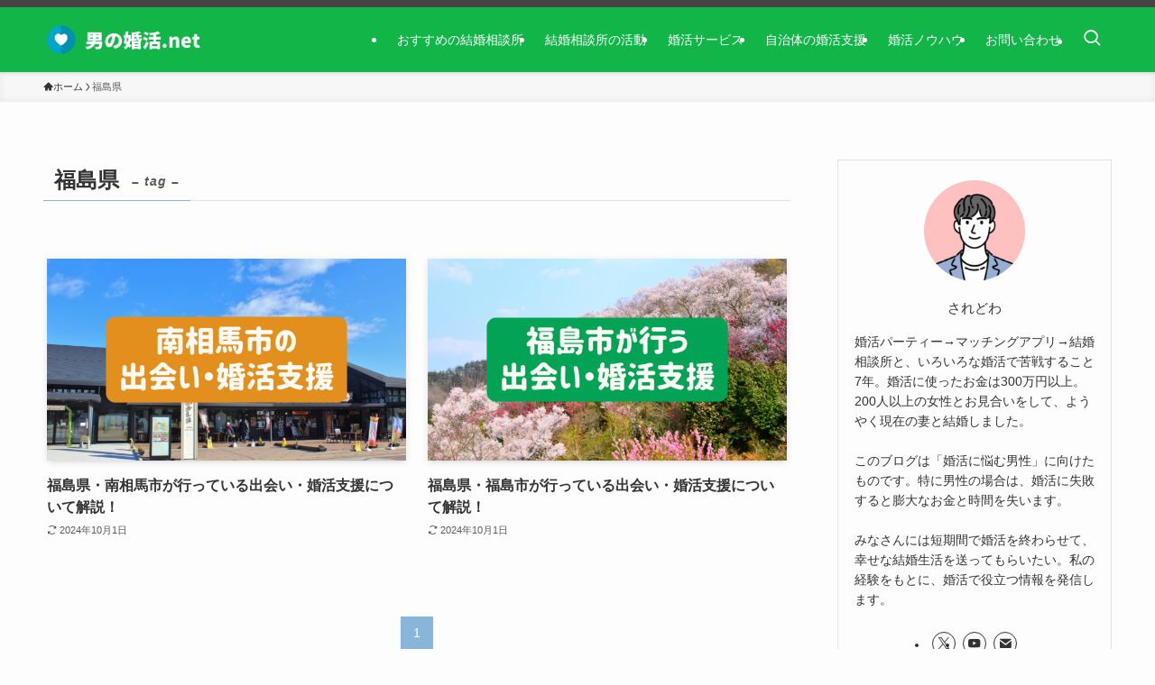

--- FILE ---
content_type: text/html; charset=UTF-8
request_url: https://mens-konkatsu.net/tag/%E7%A6%8F%E5%B3%B6%E7%9C%8C/
body_size: 14445
content:
<!DOCTYPE html>
<html lang="ja" data-loaded="false" data-scrolled="false" data-spmenu="closed">
<head>
<meta charset="utf-8">
<meta name="format-detection" content="telephone=no">
<meta http-equiv="X-UA-Compatible" content="IE=edge">
<meta name="viewport" content="width=device-width, viewport-fit=cover">
<title>福島県 | 男の婚活.net</title>
<meta name='robots' content='max-image-preview:large' />
	<style>img:is([sizes="auto" i], [sizes^="auto," i]) { contain-intrinsic-size: 3000px 1500px }</style>
	<link rel="alternate" type="application/rss+xml" title="男の婚活.net &raquo; フィード" href="https://mens-konkatsu.net/feed/" />
<link rel="alternate" type="application/rss+xml" title="男の婚活.net &raquo; コメントフィード" href="https://mens-konkatsu.net/comments/feed/" />
<link rel="alternate" type="application/rss+xml" title="男の婚活.net &raquo; 福島県 タグのフィード" href="https://mens-konkatsu.net/tag/%e7%a6%8f%e5%b3%b6%e7%9c%8c/feed/" />

<!-- SEO SIMPLE PACK 3.6.2 -->
<link rel="canonical" href="https://mens-konkatsu.net/tag/%e7%a6%8f%e5%b3%b6%e7%9c%8c/">
<meta property="og:locale" content="ja_JP">
<meta property="og:type" content="website">
<meta property="og:image" content="https://mens-konkatsu.net/wp-content/uploads/2020/08/cropped-heart-icon-2316451_640.png">
<meta property="og:title" content="福島県 | 男の婚活.net">
<meta property="og:url" content="https://mens-konkatsu.net/tag/%e7%a6%8f%e5%b3%b6%e7%9c%8c/">
<meta property="og:site_name" content="男の婚活.net">
<meta name="twitter:card" content="summary_large_image">
<meta name="twitter:site" content="sh86334665">
<!-- Google Analytics (gtag.js) -->
<script async src="https://www.googletagmanager.com/gtag/js?id=G-HX33ZNMMVE"></script>
<script>
	window.dataLayer = window.dataLayer || [];
	function gtag(){dataLayer.push(arguments);}
	gtag("js", new Date());
	gtag("config", "G-HX33ZNMMVE");
</script>
	<!-- / SEO SIMPLE PACK -->

<link rel='stylesheet' id='wp-block-library-css' href='https://mens-konkatsu.net/wp-includes/css/dist/block-library/style.min.css?ver=a9ade64645e87cd841b8e91ab918636e' type='text/css' media='all' />
<link rel='stylesheet' id='swell-icons-css' href='https://mens-konkatsu.net/wp-content/themes/swell/build/css/swell-icons.css?ver=2.16.0' type='text/css' media='all' />
<link rel='stylesheet' id='main_style-css' href='https://mens-konkatsu.net/wp-content/themes/swell/build/css/main.css?ver=2.16.0' type='text/css' media='all' />
<link rel='stylesheet' id='swell_blocks-css' href='https://mens-konkatsu.net/wp-content/themes/swell/build/css/blocks.css?ver=2.16.0' type='text/css' media='all' />
<style id='swell_custom-inline-css' type='text/css'>
:root{--swl-fz--content:4vw;--swl-font_family:"游ゴシック体", "Yu Gothic", YuGothic, "Hiragino Kaku Gothic ProN", "Hiragino Sans", Meiryo, sans-serif;--swl-font_weight:500;--color_main:#8ab5db;--color_text:#333;--color_link:#1176d4;--color_htag:#8ab5db;--color_bg:#fdfdfd;--color_gradient1:#d8ffff;--color_gradient2:#87e7ff;--color_main_thin:rgba(173, 226, 255, 0.05 );--color_main_dark:rgba(104, 136, 164, 1 );--color_list_check:#8ab5db;--color_list_num:#8ab5db;--color_list_good:#86dd7b;--color_list_triangle:#f4e03a;--color_list_bad:#f36060;--color_faq_q:#d55656;--color_faq_a:#6599b7;--color_icon_good:#3cd250;--color_icon_good_bg:#ecffe9;--color_icon_bad:#4b73eb;--color_icon_bad_bg:#eafaff;--color_icon_info:#f578b4;--color_icon_info_bg:#fff0fa;--color_icon_announce:#ffa537;--color_icon_announce_bg:#fff5f0;--color_icon_pen:#7a7a7a;--color_icon_pen_bg:#f7f7f7;--color_icon_book:#787364;--color_icon_book_bg:#f8f6ef;--color_icon_point:#ffa639;--color_icon_check:#86d67c;--color_icon_batsu:#f36060;--color_icon_hatena:#5295cc;--color_icon_caution:#f7da38;--color_icon_memo:#84878a;--color_deep01:#e44141;--color_deep02:#3d79d5;--color_deep03:#63a84d;--color_deep04:#f09f4d;--color_pale01:#fff2f0;--color_pale02:#f3f8fd;--color_pale03:#f1f9ee;--color_pale04:#fdf9ee;--color_mark_blue:#b7e3ff;--color_mark_green:#bdf9c3;--color_mark_yellow:#fcf69f;--color_mark_orange:#ffddbc;--border01:solid 1px var(--color_main);--border02:double 4px var(--color_main);--border03:dashed 2px var(--color_border);--border04:solid 4px var(--color_gray);--card_posts_thumb_ratio:56.25%;--list_posts_thumb_ratio:61.805%;--big_posts_thumb_ratio:56.25%;--thumb_posts_thumb_ratio:61.805%;--blogcard_thumb_ratio:56.25%;--color_header_bg:#12b548;--color_header_text:#ffffff;--color_footer_bg:#fdfdfd;--color_footer_text:#333;--container_size:1200px;--article_size:900px;--logo_size_sp:48px;--logo_size_pc:40px;--logo_size_pcfix:32px;}.swl-cell-bg[data-icon="doubleCircle"]{--cell-icon-color:#ffc977}.swl-cell-bg[data-icon="circle"]{--cell-icon-color:#94e29c}.swl-cell-bg[data-icon="triangle"]{--cell-icon-color:#eeda2f}.swl-cell-bg[data-icon="close"]{--cell-icon-color:#ec9191}.swl-cell-bg[data-icon="hatena"]{--cell-icon-color:#93c9da}.swl-cell-bg[data-icon="check"]{--cell-icon-color:#94e29c}.swl-cell-bg[data-icon="line"]{--cell-icon-color:#9b9b9b}.cap_box[data-colset="col1"]{--capbox-color:#f59b5f;--capbox-color--bg:#fff8eb}.cap_box[data-colset="col2"]{--capbox-color:#5fb9f5;--capbox-color--bg:#edf5ff}.cap_box[data-colset="col3"]{--capbox-color:#2fcd90;--capbox-color--bg:#eafaf2}.red_{--the-btn-color:#f74a4a;--the-btn-color2:#ffbc49;--the-solid-shadow: rgba(185, 56, 56, 1 )}.blue_{--the-btn-color:#338df4;--the-btn-color2:#35eaff;--the-solid-shadow: rgba(38, 106, 183, 1 )}.green_{--the-btn-color:#62d847;--the-btn-color2:#7bf7bd;--the-solid-shadow: rgba(74, 162, 53, 1 )}.is-style-btn_normal{--the-btn-radius:80px}.is-style-btn_solid{--the-btn-radius:80px}.is-style-btn_shiny{--the-btn-radius:80px}.is-style-btn_line{--the-btn-radius:80px}.post_content blockquote{padding:1.5em 2em 1.5em 3em}.post_content blockquote::before{content:"";display:block;width:5px;height:calc(100% - 3em);top:1.5em;left:1.5em;border-left:solid 1px rgba(180,180,180,.75);border-right:solid 1px rgba(180,180,180,.75);}.mark_blue{background:repeating-linear-gradient(-45deg,var(--color_mark_blue),var(--color_mark_blue) 2px,transparent 2px,transparent 4px) no-repeat 0 .75em}.mark_green{background:repeating-linear-gradient(-45deg,var(--color_mark_green),var(--color_mark_green) 2px,transparent 2px,transparent 4px) no-repeat 0 .75em}.mark_yellow{background:repeating-linear-gradient(-45deg,var(--color_mark_yellow),var(--color_mark_yellow) 2px,transparent 2px,transparent 4px) no-repeat 0 .75em}.mark_orange{background:repeating-linear-gradient(-45deg,var(--color_mark_orange),var(--color_mark_orange) 2px,transparent 2px,transparent 4px) no-repeat 0 .75em}[class*="is-style-icon_"]{color:#333;border-width:0}[class*="is-style-big_icon_"]{border-width:2px;border-style:solid}[data-col="gray"] .c-balloon__text{background:#f7f7f7;border-color:#ccc}[data-col="gray"] .c-balloon__before{border-right-color:#f7f7f7}[data-col="green"] .c-balloon__text{background:#d1f8c2;border-color:#9ddd93}[data-col="green"] .c-balloon__before{border-right-color:#d1f8c2}[data-col="blue"] .c-balloon__text{background:#e2f6ff;border-color:#93d2f0}[data-col="blue"] .c-balloon__before{border-right-color:#e2f6ff}[data-col="red"] .c-balloon__text{background:#ffebeb;border-color:#f48789}[data-col="red"] .c-balloon__before{border-right-color:#ffebeb}[data-col="yellow"] .c-balloon__text{background:#f9f7d2;border-color:#fbe593}[data-col="yellow"] .c-balloon__before{border-right-color:#f9f7d2}.-type-list2 .p-postList__body::after,.-type-big .p-postList__body::after{content: "READ MORE »";}.c-postThumb__cat{background-color:#8ab5db;color:#fff;background-image: repeating-linear-gradient(-45deg,rgba(255,255,255,.1),rgba(255,255,255,.1) 6px,transparent 6px,transparent 12px)}.post_content h2:where(:not([class^="swell-block-"]):not(.faq_q):not(.p-postList__title)){background:var(--color_htag);padding:.75em 1em;color:#fff}.post_content h2:where(:not([class^="swell-block-"]):not(.faq_q):not(.p-postList__title))::before{position:absolute;display:block;pointer-events:none;content:"";top:-4px;left:0;width:100%;height:calc(100% + 4px);box-sizing:content-box;border-top:solid 2px var(--color_htag);border-bottom:solid 2px var(--color_htag)}.post_content h3:where(:not([class^="swell-block-"]):not(.faq_q):not(.p-postList__title)){padding:0 .5em .5em}.post_content h3:where(:not([class^="swell-block-"]):not(.faq_q):not(.p-postList__title))::before{content:"";width:100%;height:4px;background:-webkit-linear-gradient(135deg, transparent 25%,var(--color_htag) 25%,var(--color_htag) 50%,transparent 50%,transparent 75%,var(--color_htag) 75%,var(--color_htag));background:linear-gradient(135deg, transparent 25%,var(--color_htag) 25%,var(--color_htag) 50%,transparent 50%,transparent 75%,var(--color_htag) 75%,var(--color_htag));background-size:4px 4px;opacity:0.5}.post_content h4:where(:not([class^="swell-block-"]):not(.faq_q):not(.p-postList__title)){padding:0 0 0 16px;border-left:solid 2px var(--color_htag)}.l-header{box-shadow: 0 1px 4px rgba(0,0,0,.12)}.l-header__bar{color:#fff;background:#444444}.l-header__menuBtn{order:1}.l-header__customBtn{order:3}.c-gnav a::after{background:var(--color_main);width:100%;height:2px;transform:scaleX(0)}.p-spHeadMenu .menu-item.-current{border-bottom-color:var(--color_main)}.c-gnav > li:hover > a::after,.c-gnav > .-current > a::after{transform: scaleX(1)}.c-gnav .sub-menu{color:#333;background:#fff}#pagetop{border-radius:50%}.c-widget__title.-spmenu{padding:.5em .75em;border-radius:var(--swl-radius--2, 0px);background:var(--color_main);color:#fff;}.c-widget__title.-footer{padding:.5em}.c-widget__title.-footer::before{content:"";bottom:0;left:0;width:40%;z-index:1;background:var(--color_main)}.c-widget__title.-footer::after{content:"";bottom:0;left:0;width:100%;background:var(--color_border)}.c-secTitle{border-left:solid 2px var(--color_main);padding:0em .75em}.p-spMenu{color:#333}.p-spMenu__inner::before{background:#fdfdfd;opacity:1}.p-spMenu__overlay{background:#000;opacity:0.6}[class*="page-numbers"]{color:#fff;background-color:#dedede}a{text-decoration: none}.l-topTitleArea.c-filterLayer::before{background-color:#000;opacity:0.2;content:""}@media screen and (min-width: 960px){:root{}}@media screen and (max-width: 959px){:root{}.l-header__logo{order:2;text-align:center}}@media screen and (min-width: 600px){:root{--swl-fz--content:16px;}}@media screen and (max-width: 599px){:root{}}@media (min-width: 1108px) {.alignwide{left:-100px;width:calc(100% + 200px);}}@media (max-width: 1108px) {.-sidebar-off .swell-block-fullWide__inner.l-container .alignwide{left:0px;width:100%;}}.is-style-btn_normal a,.is-style-btn_shiny a{box-shadow:var(--swl-btn_shadow)}.c-shareBtns__btn,.is-style-balloon>.c-tabList .c-tabList__button,.p-snsCta,[class*=page-numbers]{box-shadow:var(--swl-box_shadow)}.p-articleThumb__img,.p-articleThumb__youtube{box-shadow:var(--swl-img_shadow)}.p-pickupBanners__item .c-bannerLink,.p-postList__thumb{box-shadow:0 2px 8px rgba(0,0,0,.1),0 4px 4px -4px rgba(0,0,0,.1)}.p-postList.-w-ranking li:before{background-image:repeating-linear-gradient(-45deg,hsla(0,0%,100%,.1),hsla(0,0%,100%,.1) 6px,transparent 0,transparent 12px);box-shadow:1px 1px 4px rgba(0,0,0,.2)}.l-header__bar{position:relative;width:100%}.l-header__bar .c-catchphrase{color:inherit;font-size:12px;letter-spacing:var(--swl-letter_spacing,.2px);line-height:14px;margin-right:auto;overflow:hidden;padding:4px 0;white-space:nowrap;width:50%}.l-header__bar .c-iconList .c-iconList__link{margin:0;padding:4px 6px}.l-header__barInner{align-items:center;display:flex;justify-content:flex-end}@media (min-width:960px){.-series .l-header__inner{align-items:stretch;display:flex}.-series .l-header__logo{align-items:center;display:flex;flex-wrap:wrap;margin-right:24px;padding:16px 0}.-series .l-header__logo .c-catchphrase{font-size:13px;padding:4px 0}.-series .c-headLogo{margin-right:16px}.-series-right .l-header__inner{justify-content:space-between}.-series-right .c-gnavWrap{margin-left:auto}.-series-right .w-header{margin-left:12px}.-series-left .w-header{margin-left:auto}}@media (min-width:960px) and (min-width:600px){.-series .c-headLogo{max-width:400px}}.c-gnav .sub-menu a:before,.c-listMenu a:before{-webkit-font-smoothing:antialiased;-moz-osx-font-smoothing:grayscale;font-family:icomoon!important;font-style:normal;font-variant:normal;font-weight:400;line-height:1;text-transform:none}.c-submenuToggleBtn{display:none}.c-listMenu a{padding:.75em 1em .75em 1.5em;transition:padding .25s}.c-listMenu a:hover{padding-left:1.75em;padding-right:.75em}.c-gnav .sub-menu a:before,.c-listMenu a:before{color:inherit;content:"\e921";display:inline-block;left:2px;position:absolute;top:50%;-webkit-transform:translateY(-50%);transform:translateY(-50%);vertical-align:middle}.widget_categories>ul>.cat-item>a,.wp-block-categories-list>li>a{padding-left:1.75em}.c-listMenu .children,.c-listMenu .sub-menu{margin:0}.c-listMenu .children a,.c-listMenu .sub-menu a{font-size:.9em;padding-left:2.5em}.c-listMenu .children a:before,.c-listMenu .sub-menu a:before{left:1em}.c-listMenu .children a:hover,.c-listMenu .sub-menu a:hover{padding-left:2.75em}.c-listMenu .children ul a,.c-listMenu .sub-menu ul a{padding-left:3.25em}.c-listMenu .children ul a:before,.c-listMenu .sub-menu ul a:before{left:1.75em}.c-listMenu .children ul a:hover,.c-listMenu .sub-menu ul a:hover{padding-left:3.5em}.c-gnav li:hover>.sub-menu{opacity:1;visibility:visible}.c-gnav .sub-menu:before{background:inherit;content:"";height:100%;left:0;position:absolute;top:0;width:100%;z-index:0}.c-gnav .sub-menu .sub-menu{left:100%;top:0;z-index:-1}.c-gnav .sub-menu a{padding-left:2em}.c-gnav .sub-menu a:before{left:.5em}.c-gnav .sub-menu a:hover .ttl{left:4px}:root{--color_content_bg:var(--color_bg);}.c-widget__title.-side{padding:.5em}.c-widget__title.-side::before{content:"";bottom:0;left:0;width:40%;z-index:1;background:var(--color_main)}.c-widget__title.-side::after{content:"";bottom:0;left:0;width:100%;background:var(--color_border)}@media screen and (min-width: 960px){:root{}}@media screen and (max-width: 959px){:root{}}@media screen and (min-width: 600px){:root{}}@media screen and (max-width: 599px){:root{}}.swell-block-fullWide__inner.l-container{--swl-fw_inner_pad:var(--swl-pad_container,0px)}@media (min-width:960px){.-sidebar-on .l-content .alignfull,.-sidebar-on .l-content .alignwide{left:-16px;width:calc(100% + 32px)}.swell-block-fullWide__inner.l-article{--swl-fw_inner_pad:var(--swl-pad_post_content,0px)}.-sidebar-on .swell-block-fullWide__inner .alignwide{left:0;width:100%}.-sidebar-on .swell-block-fullWide__inner .alignfull{left:calc(0px - var(--swl-fw_inner_pad, 0))!important;margin-left:0!important;margin-right:0!important;width:calc(100% + var(--swl-fw_inner_pad, 0)*2)!important}}.-index-off .p-toc,.swell-toc-placeholder:empty{display:none}.p-toc.-modal{height:100%;margin:0;overflow-y:auto;padding:0}#main_content .p-toc{border-radius:var(--swl-radius--2,0);margin:4em auto;max-width:800px}#sidebar .p-toc{margin-top:-.5em}.p-toc .__pn:before{content:none!important;counter-increment:none}.p-toc .__prev{margin:0 0 1em}.p-toc .__next{margin:1em 0 0}.p-toc.is-omitted:not([data-omit=ct]) [data-level="2"] .p-toc__childList{height:0;margin-bottom:-.5em;visibility:hidden}.p-toc.is-omitted:not([data-omit=nest]){position:relative}.p-toc.is-omitted:not([data-omit=nest]):before{background:linear-gradient(hsla(0,0%,100%,0),var(--color_bg));bottom:5em;content:"";height:4em;left:0;opacity:.75;pointer-events:none;position:absolute;width:100%;z-index:1}.p-toc.is-omitted:not([data-omit=nest]):after{background:var(--color_bg);bottom:0;content:"";height:5em;left:0;opacity:.75;position:absolute;width:100%;z-index:1}.p-toc.is-omitted:not([data-omit=nest]) .__next,.p-toc.is-omitted:not([data-omit=nest]) [data-omit="1"]{display:none}.p-toc .p-toc__expandBtn{background-color:#f7f7f7;border:rgba(0,0,0,.2);border-radius:5em;box-shadow:0 0 0 1px #bbb;color:#333;display:block;font-size:14px;line-height:1.5;margin:.75em auto 0;min-width:6em;padding:.5em 1em;position:relative;transition:box-shadow .25s;z-index:2}.p-toc[data-omit=nest] .p-toc__expandBtn{display:inline-block;font-size:13px;margin:0 0 0 1.25em;padding:.5em .75em}.p-toc:not([data-omit=nest]) .p-toc__expandBtn:after,.p-toc:not([data-omit=nest]) .p-toc__expandBtn:before{border-top-color:inherit;border-top-style:dotted;border-top-width:3px;content:"";display:block;height:1px;position:absolute;top:calc(50% - 1px);transition:border-color .25s;width:100%;width:22px}.p-toc:not([data-omit=nest]) .p-toc__expandBtn:before{right:calc(100% + 1em)}.p-toc:not([data-omit=nest]) .p-toc__expandBtn:after{left:calc(100% + 1em)}.p-toc.is-expanded .p-toc__expandBtn{border-color:transparent}.p-toc__ttl{display:block;font-size:1.2em;line-height:1;position:relative;text-align:center}.p-toc__ttl:before{content:"\e918";display:inline-block;font-family:icomoon;margin-right:.5em;padding-bottom:2px;vertical-align:middle}#index_modal .p-toc__ttl{margin-bottom:.5em}.p-toc__list li{line-height:1.6}.p-toc__list>li+li{margin-top:.5em}.p-toc__list .p-toc__childList{padding-left:.5em}.p-toc__list [data-level="3"]{font-size:.9em}.p-toc__list .mininote{display:none}.post_content .p-toc__list{padding-left:0}#sidebar .p-toc__list{margin-bottom:0}#sidebar .p-toc__list .p-toc__childList{padding-left:0}.p-toc__link{color:inherit;font-size:inherit;text-decoration:none}.p-toc__link:hover{opacity:.8}.p-toc.-capbox{border:1px solid var(--color_main);overflow:hidden;padding:0 1em 1.5em}.p-toc.-capbox .p-toc__ttl{background-color:var(--color_main);color:#fff;margin:0 -1.5em 1.25em;padding:.5em}.p-toc.-capbox .p-toc__list{padding:0}@media (min-width:960px){#main_content .p-toc{width:92%}}@media (hover:hover){.p-toc .p-toc__expandBtn:hover{border-color:transparent;box-shadow:0 0 0 2px currentcolor}}@media (min-width:600px){.p-toc.-capbox .p-toc__list{padding-left:.25em}}
</style>
<link rel='stylesheet' id='swell-parts/footer-css' href='https://mens-konkatsu.net/wp-content/themes/swell/build/css/modules/parts/footer.css?ver=2.16.0' type='text/css' media='all' />
<link rel='stylesheet' id='swell-page/term-css' href='https://mens-konkatsu.net/wp-content/themes/swell/build/css/modules/page/term.css?ver=2.16.0' type='text/css' media='all' />
<style id='classic-theme-styles-inline-css' type='text/css'>
/*! This file is auto-generated */
.wp-block-button__link{color:#fff;background-color:#32373c;border-radius:9999px;box-shadow:none;text-decoration:none;padding:calc(.667em + 2px) calc(1.333em + 2px);font-size:1.125em}.wp-block-file__button{background:#32373c;color:#fff;text-decoration:none}
</style>
<style id='global-styles-inline-css' type='text/css'>
:root{--wp--preset--aspect-ratio--square: 1;--wp--preset--aspect-ratio--4-3: 4/3;--wp--preset--aspect-ratio--3-4: 3/4;--wp--preset--aspect-ratio--3-2: 3/2;--wp--preset--aspect-ratio--2-3: 2/3;--wp--preset--aspect-ratio--16-9: 16/9;--wp--preset--aspect-ratio--9-16: 9/16;--wp--preset--color--black: #000;--wp--preset--color--cyan-bluish-gray: #abb8c3;--wp--preset--color--white: #fff;--wp--preset--color--pale-pink: #f78da7;--wp--preset--color--vivid-red: #cf2e2e;--wp--preset--color--luminous-vivid-orange: #ff6900;--wp--preset--color--luminous-vivid-amber: #fcb900;--wp--preset--color--light-green-cyan: #7bdcb5;--wp--preset--color--vivid-green-cyan: #00d084;--wp--preset--color--pale-cyan-blue: #8ed1fc;--wp--preset--color--vivid-cyan-blue: #0693e3;--wp--preset--color--vivid-purple: #9b51e0;--wp--preset--color--swl-main: var(--color_main);--wp--preset--color--swl-main-thin: var(--color_main_thin);--wp--preset--color--swl-gray: var(--color_gray);--wp--preset--color--swl-deep-01: var(--color_deep01);--wp--preset--color--swl-deep-02: var(--color_deep02);--wp--preset--color--swl-deep-03: var(--color_deep03);--wp--preset--color--swl-deep-04: var(--color_deep04);--wp--preset--color--swl-pale-01: var(--color_pale01);--wp--preset--color--swl-pale-02: var(--color_pale02);--wp--preset--color--swl-pale-03: var(--color_pale03);--wp--preset--color--swl-pale-04: var(--color_pale04);--wp--preset--gradient--vivid-cyan-blue-to-vivid-purple: linear-gradient(135deg,rgba(6,147,227,1) 0%,rgb(155,81,224) 100%);--wp--preset--gradient--light-green-cyan-to-vivid-green-cyan: linear-gradient(135deg,rgb(122,220,180) 0%,rgb(0,208,130) 100%);--wp--preset--gradient--luminous-vivid-amber-to-luminous-vivid-orange: linear-gradient(135deg,rgba(252,185,0,1) 0%,rgba(255,105,0,1) 100%);--wp--preset--gradient--luminous-vivid-orange-to-vivid-red: linear-gradient(135deg,rgba(255,105,0,1) 0%,rgb(207,46,46) 100%);--wp--preset--gradient--very-light-gray-to-cyan-bluish-gray: linear-gradient(135deg,rgb(238,238,238) 0%,rgb(169,184,195) 100%);--wp--preset--gradient--cool-to-warm-spectrum: linear-gradient(135deg,rgb(74,234,220) 0%,rgb(151,120,209) 20%,rgb(207,42,186) 40%,rgb(238,44,130) 60%,rgb(251,105,98) 80%,rgb(254,248,76) 100%);--wp--preset--gradient--blush-light-purple: linear-gradient(135deg,rgb(255,206,236) 0%,rgb(152,150,240) 100%);--wp--preset--gradient--blush-bordeaux: linear-gradient(135deg,rgb(254,205,165) 0%,rgb(254,45,45) 50%,rgb(107,0,62) 100%);--wp--preset--gradient--luminous-dusk: linear-gradient(135deg,rgb(255,203,112) 0%,rgb(199,81,192) 50%,rgb(65,88,208) 100%);--wp--preset--gradient--pale-ocean: linear-gradient(135deg,rgb(255,245,203) 0%,rgb(182,227,212) 50%,rgb(51,167,181) 100%);--wp--preset--gradient--electric-grass: linear-gradient(135deg,rgb(202,248,128) 0%,rgb(113,206,126) 100%);--wp--preset--gradient--midnight: linear-gradient(135deg,rgb(2,3,129) 0%,rgb(40,116,252) 100%);--wp--preset--font-size--small: 0.9em;--wp--preset--font-size--medium: 1.1em;--wp--preset--font-size--large: 1.25em;--wp--preset--font-size--x-large: 42px;--wp--preset--font-size--xs: 0.75em;--wp--preset--font-size--huge: 1.6em;--wp--preset--spacing--20: 0.44rem;--wp--preset--spacing--30: 0.67rem;--wp--preset--spacing--40: 1rem;--wp--preset--spacing--50: 1.5rem;--wp--preset--spacing--60: 2.25rem;--wp--preset--spacing--70: 3.38rem;--wp--preset--spacing--80: 5.06rem;--wp--preset--shadow--natural: 6px 6px 9px rgba(0, 0, 0, 0.2);--wp--preset--shadow--deep: 12px 12px 50px rgba(0, 0, 0, 0.4);--wp--preset--shadow--sharp: 6px 6px 0px rgba(0, 0, 0, 0.2);--wp--preset--shadow--outlined: 6px 6px 0px -3px rgba(255, 255, 255, 1), 6px 6px rgba(0, 0, 0, 1);--wp--preset--shadow--crisp: 6px 6px 0px rgba(0, 0, 0, 1);}:where(.is-layout-flex){gap: 0.5em;}:where(.is-layout-grid){gap: 0.5em;}body .is-layout-flex{display: flex;}.is-layout-flex{flex-wrap: wrap;align-items: center;}.is-layout-flex > :is(*, div){margin: 0;}body .is-layout-grid{display: grid;}.is-layout-grid > :is(*, div){margin: 0;}:where(.wp-block-columns.is-layout-flex){gap: 2em;}:where(.wp-block-columns.is-layout-grid){gap: 2em;}:where(.wp-block-post-template.is-layout-flex){gap: 1.25em;}:where(.wp-block-post-template.is-layout-grid){gap: 1.25em;}.has-black-color{color: var(--wp--preset--color--black) !important;}.has-cyan-bluish-gray-color{color: var(--wp--preset--color--cyan-bluish-gray) !important;}.has-white-color{color: var(--wp--preset--color--white) !important;}.has-pale-pink-color{color: var(--wp--preset--color--pale-pink) !important;}.has-vivid-red-color{color: var(--wp--preset--color--vivid-red) !important;}.has-luminous-vivid-orange-color{color: var(--wp--preset--color--luminous-vivid-orange) !important;}.has-luminous-vivid-amber-color{color: var(--wp--preset--color--luminous-vivid-amber) !important;}.has-light-green-cyan-color{color: var(--wp--preset--color--light-green-cyan) !important;}.has-vivid-green-cyan-color{color: var(--wp--preset--color--vivid-green-cyan) !important;}.has-pale-cyan-blue-color{color: var(--wp--preset--color--pale-cyan-blue) !important;}.has-vivid-cyan-blue-color{color: var(--wp--preset--color--vivid-cyan-blue) !important;}.has-vivid-purple-color{color: var(--wp--preset--color--vivid-purple) !important;}.has-black-background-color{background-color: var(--wp--preset--color--black) !important;}.has-cyan-bluish-gray-background-color{background-color: var(--wp--preset--color--cyan-bluish-gray) !important;}.has-white-background-color{background-color: var(--wp--preset--color--white) !important;}.has-pale-pink-background-color{background-color: var(--wp--preset--color--pale-pink) !important;}.has-vivid-red-background-color{background-color: var(--wp--preset--color--vivid-red) !important;}.has-luminous-vivid-orange-background-color{background-color: var(--wp--preset--color--luminous-vivid-orange) !important;}.has-luminous-vivid-amber-background-color{background-color: var(--wp--preset--color--luminous-vivid-amber) !important;}.has-light-green-cyan-background-color{background-color: var(--wp--preset--color--light-green-cyan) !important;}.has-vivid-green-cyan-background-color{background-color: var(--wp--preset--color--vivid-green-cyan) !important;}.has-pale-cyan-blue-background-color{background-color: var(--wp--preset--color--pale-cyan-blue) !important;}.has-vivid-cyan-blue-background-color{background-color: var(--wp--preset--color--vivid-cyan-blue) !important;}.has-vivid-purple-background-color{background-color: var(--wp--preset--color--vivid-purple) !important;}.has-black-border-color{border-color: var(--wp--preset--color--black) !important;}.has-cyan-bluish-gray-border-color{border-color: var(--wp--preset--color--cyan-bluish-gray) !important;}.has-white-border-color{border-color: var(--wp--preset--color--white) !important;}.has-pale-pink-border-color{border-color: var(--wp--preset--color--pale-pink) !important;}.has-vivid-red-border-color{border-color: var(--wp--preset--color--vivid-red) !important;}.has-luminous-vivid-orange-border-color{border-color: var(--wp--preset--color--luminous-vivid-orange) !important;}.has-luminous-vivid-amber-border-color{border-color: var(--wp--preset--color--luminous-vivid-amber) !important;}.has-light-green-cyan-border-color{border-color: var(--wp--preset--color--light-green-cyan) !important;}.has-vivid-green-cyan-border-color{border-color: var(--wp--preset--color--vivid-green-cyan) !important;}.has-pale-cyan-blue-border-color{border-color: var(--wp--preset--color--pale-cyan-blue) !important;}.has-vivid-cyan-blue-border-color{border-color: var(--wp--preset--color--vivid-cyan-blue) !important;}.has-vivid-purple-border-color{border-color: var(--wp--preset--color--vivid-purple) !important;}.has-vivid-cyan-blue-to-vivid-purple-gradient-background{background: var(--wp--preset--gradient--vivid-cyan-blue-to-vivid-purple) !important;}.has-light-green-cyan-to-vivid-green-cyan-gradient-background{background: var(--wp--preset--gradient--light-green-cyan-to-vivid-green-cyan) !important;}.has-luminous-vivid-amber-to-luminous-vivid-orange-gradient-background{background: var(--wp--preset--gradient--luminous-vivid-amber-to-luminous-vivid-orange) !important;}.has-luminous-vivid-orange-to-vivid-red-gradient-background{background: var(--wp--preset--gradient--luminous-vivid-orange-to-vivid-red) !important;}.has-very-light-gray-to-cyan-bluish-gray-gradient-background{background: var(--wp--preset--gradient--very-light-gray-to-cyan-bluish-gray) !important;}.has-cool-to-warm-spectrum-gradient-background{background: var(--wp--preset--gradient--cool-to-warm-spectrum) !important;}.has-blush-light-purple-gradient-background{background: var(--wp--preset--gradient--blush-light-purple) !important;}.has-blush-bordeaux-gradient-background{background: var(--wp--preset--gradient--blush-bordeaux) !important;}.has-luminous-dusk-gradient-background{background: var(--wp--preset--gradient--luminous-dusk) !important;}.has-pale-ocean-gradient-background{background: var(--wp--preset--gradient--pale-ocean) !important;}.has-electric-grass-gradient-background{background: var(--wp--preset--gradient--electric-grass) !important;}.has-midnight-gradient-background{background: var(--wp--preset--gradient--midnight) !important;}.has-small-font-size{font-size: var(--wp--preset--font-size--small) !important;}.has-medium-font-size{font-size: var(--wp--preset--font-size--medium) !important;}.has-large-font-size{font-size: var(--wp--preset--font-size--large) !important;}.has-x-large-font-size{font-size: var(--wp--preset--font-size--x-large) !important;}
:where(.wp-block-post-template.is-layout-flex){gap: 1.25em;}:where(.wp-block-post-template.is-layout-grid){gap: 1.25em;}
:where(.wp-block-columns.is-layout-flex){gap: 2em;}:where(.wp-block-columns.is-layout-grid){gap: 2em;}
:root :where(.wp-block-pullquote){font-size: 1.5em;line-height: 1.6;}
</style>
<link rel='stylesheet' id='sbd-block-style-post-css' href='https://mens-konkatsu.net/wp-content/plugins/simpleblogdesign-main/build/style-index.css?ver=1.2.6' type='text/css' media='all' />
<link rel='stylesheet' id='child_style-css' href='https://mens-konkatsu.net/wp-content/themes/swell_child/style.css?ver=20220820112305' type='text/css' media='all' />
<link rel='stylesheet' id='ponhiro-blocks-front-css' href='https://mens-konkatsu.net/wp-content/plugins/useful-blocks/dist/css/front.css?ver=1.7.4' type='text/css' media='all' />
<style id='ponhiro-blocks-front-inline-css' type='text/css'>
:root{--pb_colset_yellow:#fdc44f;--pb_colset_yellow_thin:#fef9ed;--pb_colset_yellow_dark:#b4923a;--pb_colset_pink:#fd9392;--pb_colset_pink_thin:#ffefef;--pb_colset_pink_dark:#d07373;--pb_colset_green:#91c13e;--pb_colset_green_thin:#f2f8e8;--pb_colset_green_dark:#61841f;--pb_colset_blue:#6fc7e1;--pb_colset_blue_thin:#f0f9fc;--pb_colset_blue_dark:#419eb9;--pb_colset_cvbox_01_bg:#f5f5f5;--pb_colset_cvbox_01_list:#3190b7;--pb_colset_cvbox_01_btn:#91c13e;--pb_colset_cvbox_01_shadow:#628328;--pb_colset_cvbox_01_note:#fdc44f;--pb_colset_compare_01_l:#6fc7e1;--pb_colset_compare_01_l_bg:#f0f9fc;--pb_colset_compare_01_r:#ffa883;--pb_colset_compare_01_r_bg:#fff6f2;--pb_colset_iconbox_01:#6e828a;--pb_colset_iconbox_01_bg:#fff;--pb_colset_iconbox_01_icon:#ee8f81;--pb_colset_bargraph_01:#9dd9dd;--pb_colset_bargraph_01_bg:#fafafa;--pb_colset_bar_01:#f8db92;--pb_colset_bar_02:#fda9a8;--pb_colset_bar_03:#bdda8b;--pb_colset_bar_04:#a1c6f1;--pb_colset_rating_01_bg:#fafafa;--pb_colset_rating_01_text:#71828a;--pb_colset_rating_01_label:#71828a;--pb_colset_rating_01_point:#ee8f81;}.pb-iconbox__figure[data-iconset="01"]{background-image: url(https://mens-konkatsu.net/wp-content/plugins/useful-blocks/assets/img/a_person.png)}.pb-iconbox__figure[data-iconset="02"]{background-image: url(https://mens-konkatsu.net/wp-content/plugins/useful-blocks/assets/img/a_person.png)}.pb-iconbox__figure[data-iconset="03"]{background-image: url(https://mens-konkatsu.net/wp-content/plugins/useful-blocks/assets/img/a_person.png)}.pb-iconbox__figure[data-iconset="04"]{background-image: url(https://mens-konkatsu.net/wp-content/plugins/useful-blocks/assets/img/a_person.png)}
</style>
<link rel='stylesheet' id='sbd_style-css' href='https://mens-konkatsu.net/?sbd=1&#038;ver=6.8.3' type='text/css' media='all' />
<link rel='stylesheet' id='sbd-sroll-css-css' href='https://mens-konkatsu.net/wp-content/plugins/simpleblogdesign-main/addon/scroll-hint/style.css?ver=1.0.0' type='text/css' media='all' />

<noscript><link href="https://mens-konkatsu.net/wp-content/themes/swell/build/css/noscript.css" rel="stylesheet"></noscript>
<link rel="https://api.w.org/" href="https://mens-konkatsu.net/wp-json/" /><link rel="alternate" title="JSON" type="application/json" href="https://mens-konkatsu.net/wp-json/wp/v2/tags/343" /><style>.wp-block-gallery.is-cropped .blocks-gallery-item picture{height:100%;width:100%;}</style><style>.removed_link, a.removed_link {
	text-decoration: line-through;
}</style><link rel="icon" href="https://mens-konkatsu.net/wp-content/uploads/2020/08/cropped-heart-icon-2316451_640-32x32.png" sizes="32x32" />
<link rel="icon" href="https://mens-konkatsu.net/wp-content/uploads/2020/08/cropped-heart-icon-2316451_640-192x192.png" sizes="192x192" />
<link rel="apple-touch-icon" href="https://mens-konkatsu.net/wp-content/uploads/2020/08/cropped-heart-icon-2316451_640-180x180.png" />
<meta name="msapplication-TileImage" content="https://mens-konkatsu.net/wp-content/uploads/2020/08/cropped-heart-icon-2316451_640-270x270.png" />
		<style type="text/css" id="wp-custom-css">
			.swell-block-faq h3 {
    padding: 0;
    margin: 0;
    font-size: 1em;
}

@media (min-width: 600px){
.swell-block-faq h3 {
    font-size: 1em;
}
	}

.swell-block-faq h3::before {
    background: none;
}

		</style>
		
<link rel="stylesheet" href="https://mens-konkatsu.net/wp-content/themes/swell/build/css/print.css" media="print" >
<script src="https://t.afi-b.com/jslib/vref.js" async></script>


<script type="application/ld+json">
{
  "@context": "https://schema.org",
  "@type": "ProfilePage",
  "dateCreated": "2024-01-20T16:55:00+09:00",
  "dateModified": "2024-01-20T16:55:00+09:00",
  "mainEntity": {
    "@type": "Person",
    "name": "されどわ",
    "alternateName": "されどわ",
    "description": "いろいろな婚活で苦戦すること7年。婚活に使ったお金は300万円以上。200人以上の女性とお見合いをして、ようやく現在の妻と結婚しました。",
    "image":"https://mens-konkatsu.net/wp-content/uploads/2022/09/42c4119e82b97f3a53929e9082ef4ae0-150x150.png",
    "sameAs": [
	 "https://twitter.com/sh86334665",
	 "https://www.youtube.com/@zunda_konkatsu"
    ],
   "birthPlace": "滋賀県",
    "birthDate": "1989-09",
    "nationality": "日本",
    "jobTitle": "Blogger"
  }
}
</script>
</head>
<body>
<div id="body_wrap" class="archive tag tag-343 wp-theme-swell wp-child-theme-swell_child -body-solid -index-off -sidebar-on -frame-off id_343" >
<div id="sp_menu" class="p-spMenu -left"><div class="p-spMenu__inner"><div class="p-spMenu__closeBtn"><button class="c-iconBtn -menuBtn c-plainBtn" data-onclick="toggleMenu" aria-label="メニューを閉じる"><i class="c-iconBtn__icon icon-close-thin"></i></button></div><div class="p-spMenu__body"><div class="c-widget__title -spmenu">MENU</div><div class="p-spMenu__nav"><ul class="c-spnav c-listMenu"><li class="menu-item menu-item-type-taxonomy menu-item-object-category menu-item-has-children menu-item-7939"><a href="https://mens-konkatsu.net/category/soudanjo-recommendation/">おすすめの結婚相談所</a><ul class="sub-menu"><li class="menu-item menu-item-type-taxonomy menu-item-object-category menu-item-9859"><a href="https://mens-konkatsu.net/category/soudanjo-recommendation/soudanjo-major/">大手の結婚相談所</a></li><li class="menu-item menu-item-type-taxonomy menu-item-object-category menu-item-11924"><a href="https://mens-konkatsu.net/category/soudanjo-recommendation/ibj-merchant/">IBJ加盟店</a></li><li class="menu-item menu-item-type-taxonomy menu-item-object-category menu-item-9858"><a href="https://mens-konkatsu.net/category/soudanjo-recommendation/soudanjo-region/">地域別</a></li><li class="menu-item menu-item-type-taxonomy menu-item-object-category menu-item-11439"><a href="https://mens-konkatsu.net/category/soudanjo-recommendation/soudanjo-ranking/">結婚相談所ランキング</a></li></ul></li><li class="menu-item menu-item-type-taxonomy menu-item-object-category menu-item-has-children menu-item-7940"><a href="https://mens-konkatsu.net/category/soudanjo-activities/">結婚相談所の活動</a><ul class="sub-menu"><li class="menu-item menu-item-type-taxonomy menu-item-object-category menu-item-12361"><a href="https://mens-konkatsu.net/category/soudanjo-activities/before-joining/">入会前</a></li><li class="menu-item menu-item-type-taxonomy menu-item-object-category menu-item-12362"><a href="https://mens-konkatsu.net/category/soudanjo-activities/after-joining/">入会後</a></li></ul></li><li class="menu-item menu-item-type-taxonomy menu-item-object-category menu-item-4165"><a href="https://mens-konkatsu.net/category/konkatsu-service/">婚活サービス</a></li><li class="menu-item menu-item-type-taxonomy menu-item-object-category menu-item-23778"><a href="https://mens-konkatsu.net/category/marriage-support/">自治体の婚活支援</a></li><li class="menu-item menu-item-type-taxonomy menu-item-object-category menu-item-has-children menu-item-423"><a href="https://mens-konkatsu.net/category/konkatsu/">婚活ノウハウ</a><ul class="sub-menu"><li class="menu-item menu-item-type-taxonomy menu-item-object-category menu-item-10400"><a href="https://mens-konkatsu.net/category/konkatsu/by-age/">年代別</a></li><li class="menu-item menu-item-type-taxonomy menu-item-object-category menu-item-10401"><a href="https://mens-konkatsu.net/category/konkatsu/advice/">婚活の悩み</a></li><li class="menu-item menu-item-type-taxonomy menu-item-object-category menu-item-4166"><a href="https://mens-konkatsu.net/category/konkatsu/date-plan/">デートプラン</a></li></ul></li><li class="menu-item menu-item-type-post_type menu-item-object-page menu-item-304"><a href="https://mens-konkatsu.net/contact/">お問い合わせ</a></li></ul></div></div></div><div class="p-spMenu__overlay c-overlay" data-onclick="toggleMenu"></div></div><header id="header" class="l-header -series -series-right" data-spfix="1"><div class="l-header__bar pc_"><div class="l-header__barInner l-container"><div class="c-catchphrase"></div></div></div><div class="l-header__inner l-container"><div class="l-header__logo"><div class="c-headLogo -img"><a href="https://mens-konkatsu.net/" title="男の婚活.net" class="c-headLogo__link" rel="home"><picture><source srcset="https://mens-konkatsu.net/wp-content/uploads/2022/02/d8a251a6212223d9be860fb3549fc8c5-1.png.webp 1600w, https://mens-konkatsu.net/wp-content/uploads/2022/02/d8a251a6212223d9be860fb3549fc8c5-1-300x68.png.webp 300w, https://mens-konkatsu.net/wp-content/uploads/2022/02/d8a251a6212223d9be860fb3549fc8c5-1-1024x230.png.webp 1024w, https://mens-konkatsu.net/wp-content/uploads/2022/02/d8a251a6212223d9be860fb3549fc8c5-1-768x173.png.webp 768w, https://mens-konkatsu.net/wp-content/uploads/2022/02/d8a251a6212223d9be860fb3549fc8c5-1-1536x346.png.webp 1536w" sizes='(max-width: 959px) 50vw, 800px' type="image/webp"><img width="1600" height="360" src="https://mens-konkatsu.net/wp-content/uploads/2022/02/d8a251a6212223d9be860fb3549fc8c5-1.png" alt="男の婚活.net" class="c-headLogo__img" srcset="https://mens-konkatsu.net/wp-content/uploads/2022/02/d8a251a6212223d9be860fb3549fc8c5-1.png 1600w, https://mens-konkatsu.net/wp-content/uploads/2022/02/d8a251a6212223d9be860fb3549fc8c5-1-300x68.png 300w, https://mens-konkatsu.net/wp-content/uploads/2022/02/d8a251a6212223d9be860fb3549fc8c5-1-1024x230.png 1024w, https://mens-konkatsu.net/wp-content/uploads/2022/02/d8a251a6212223d9be860fb3549fc8c5-1-768x173.png 768w, https://mens-konkatsu.net/wp-content/uploads/2022/02/d8a251a6212223d9be860fb3549fc8c5-1-1536x346.png 1536w" sizes="(max-width: 959px) 50vw, 800px" decoding="async" loading="eager"  data-eio="p"></picture></a></div></div><nav id="gnav" class="l-header__gnav c-gnavWrap"><ul class="c-gnav"><li class="menu-item menu-item-type-taxonomy menu-item-object-category current-post-ancestor current-menu-parent current-post-parent menu-item-has-children menu-item-7939"><a href="https://mens-konkatsu.net/category/soudanjo-recommendation/"><span class="ttl">おすすめの結婚相談所</span></a><ul class="sub-menu"><li class="menu-item menu-item-type-taxonomy menu-item-object-category menu-item-9859"><a href="https://mens-konkatsu.net/category/soudanjo-recommendation/soudanjo-major/"><span class="ttl">大手の結婚相談所</span></a></li><li class="menu-item menu-item-type-taxonomy menu-item-object-category current-post-ancestor current-menu-parent current-post-parent menu-item-11924"><a href="https://mens-konkatsu.net/category/soudanjo-recommendation/ibj-merchant/"><span class="ttl">IBJ加盟店</span></a></li><li class="menu-item menu-item-type-taxonomy menu-item-object-category menu-item-9858"><a href="https://mens-konkatsu.net/category/soudanjo-recommendation/soudanjo-region/"><span class="ttl">地域別</span></a></li><li class="menu-item menu-item-type-taxonomy menu-item-object-category menu-item-11439"><a href="https://mens-konkatsu.net/category/soudanjo-recommendation/soudanjo-ranking/"><span class="ttl">結婚相談所ランキング</span></a></li></ul></li><li class="menu-item menu-item-type-taxonomy menu-item-object-category menu-item-has-children menu-item-7940"><a href="https://mens-konkatsu.net/category/soudanjo-activities/"><span class="ttl">結婚相談所の活動</span></a><ul class="sub-menu"><li class="menu-item menu-item-type-taxonomy menu-item-object-category menu-item-12361"><a href="https://mens-konkatsu.net/category/soudanjo-activities/before-joining/"><span class="ttl">入会前</span></a></li><li class="menu-item menu-item-type-taxonomy menu-item-object-category menu-item-12362"><a href="https://mens-konkatsu.net/category/soudanjo-activities/after-joining/"><span class="ttl">入会後</span></a></li></ul></li><li class="menu-item menu-item-type-taxonomy menu-item-object-category menu-item-4165"><a href="https://mens-konkatsu.net/category/konkatsu-service/"><span class="ttl">婚活サービス</span></a></li><li class="menu-item menu-item-type-taxonomy menu-item-object-category menu-item-23778"><a href="https://mens-konkatsu.net/category/marriage-support/"><span class="ttl">自治体の婚活支援</span></a></li><li class="menu-item menu-item-type-taxonomy menu-item-object-category menu-item-has-children menu-item-423"><a href="https://mens-konkatsu.net/category/konkatsu/"><span class="ttl">婚活ノウハウ</span></a><ul class="sub-menu"><li class="menu-item menu-item-type-taxonomy menu-item-object-category menu-item-10400"><a href="https://mens-konkatsu.net/category/konkatsu/by-age/"><span class="ttl">年代別</span></a></li><li class="menu-item menu-item-type-taxonomy menu-item-object-category menu-item-10401"><a href="https://mens-konkatsu.net/category/konkatsu/advice/"><span class="ttl">婚活の悩み</span></a></li><li class="menu-item menu-item-type-taxonomy menu-item-object-category menu-item-4166"><a href="https://mens-konkatsu.net/category/konkatsu/date-plan/"><span class="ttl">デートプラン</span></a></li></ul></li><li class="menu-item menu-item-type-post_type menu-item-object-page menu-item-304"><a href="https://mens-konkatsu.net/contact/"><span class="ttl">お問い合わせ</span></a></li><li class="menu-item c-gnav__s"><button class="c-gnav__sBtn c-plainBtn" data-onclick="toggleSearch" aria-label="検索ボタン"><i class="icon-search"></i></button></li></ul></nav><div class="l-header__customBtn sp_"><button class="c-iconBtn c-plainBtn" data-onclick="toggleSearch" aria-label="検索ボタン"><i class="c-iconBtn__icon icon-search"></i></button></div><div class="l-header__menuBtn sp_"><button class="c-iconBtn -menuBtn c-plainBtn" data-onclick="toggleMenu" aria-label="メニューボタン"><i class="c-iconBtn__icon icon-menu-thin"></i></button></div></div></header><div id="breadcrumb" class="p-breadcrumb -bg-on"><ol class="p-breadcrumb__list l-container"><li class="p-breadcrumb__item"><a href="https://mens-konkatsu.net/" class="p-breadcrumb__text"><span class="__home icon-home"> ホーム</span></a></li><li class="p-breadcrumb__item"><span class="p-breadcrumb__text">福島県</span></li></ol></div><div id="content" class="l-content l-container" >
<main id="main_content" class="l-mainContent l-article">
	<div class="l-mainContent__inner">
		<h1 class="c-pageTitle" data-style="b_bottom"><span class="c-pageTitle__inner">福島県<small class="c-pageTitle__subTitle u-fz-14">– tag –</small></span></h1>		<div class="p-termContent l-parent">
					<div class="c-tabBody p-postListTabBody">
				<div id="post_list_tab_1" class="c-tabBody__item" aria-hidden="false">
				<ul class="p-postList -type-card -pc-col2 -sp-col2"><li class="p-postList__item">
	<a href="https://mens-konkatsu.net/minamisoma-city/23003/" class="p-postList__link">
		<div class="p-postList__thumb c-postThumb">
	<figure class="c-postThumb__figure">
		<img width="1024" height="538"  src="[data-uri]" alt="南相馬市の出会い・婚活支援" class="c-postThumb__img u-obf-cover lazyload" sizes="(min-width: 960px) 400px, 50vw" data-src="https://mens-konkatsu.net/wp-content/uploads/2023/08/617babaebb1cd688b867823de55d9f12-1024x538.png" data-srcset="https://mens-konkatsu.net/wp-content/uploads/2023/08/617babaebb1cd688b867823de55d9f12-1024x538.png 1024w, https://mens-konkatsu.net/wp-content/uploads/2023/08/617babaebb1cd688b867823de55d9f12-300x158.png 300w, https://mens-konkatsu.net/wp-content/uploads/2023/08/617babaebb1cd688b867823de55d9f12-768x403.png 768w, https://mens-konkatsu.net/wp-content/uploads/2023/08/617babaebb1cd688b867823de55d9f12.png 1200w" data-aspectratio="1024/538" ><noscript><img src="https://mens-konkatsu.net/wp-content/uploads/2023/08/617babaebb1cd688b867823de55d9f12-1024x538.png" class="c-postThumb__img u-obf-cover" alt=""></noscript>	</figure>
	</div>
					<div class="p-postList__body">
				<h2 class="p-postList__title">福島県・南相馬市が行っている出会い・婚活支援について解説！</h2>								<div class="p-postList__meta">
					<div class="p-postList__times c-postTimes u-thin">
	<time class="c-postTimes__modified icon-modified" datetime="2024-10-01" aria-label="更新日">2024年10月1日</time></div>
				</div>
			</div>
			</a>
</li>
<li class="p-postList__item">
	<a href="https://mens-konkatsu.net/fukushima-city/22928/" class="p-postList__link">
		<div class="p-postList__thumb c-postThumb">
	<figure class="c-postThumb__figure">
		<img width="1024" height="538"  src="[data-uri]" alt="福島市が行う 出会い・婚活支援" class="c-postThumb__img u-obf-cover lazyload" sizes="(min-width: 960px) 400px, 50vw" data-src="https://mens-konkatsu.net/wp-content/uploads/2023/08/e00d50bf36658f1657d78e83f72ad8e7-1024x538.png" data-srcset="https://mens-konkatsu.net/wp-content/uploads/2023/08/e00d50bf36658f1657d78e83f72ad8e7-1024x538.png 1024w, https://mens-konkatsu.net/wp-content/uploads/2023/08/e00d50bf36658f1657d78e83f72ad8e7-300x158.png 300w, https://mens-konkatsu.net/wp-content/uploads/2023/08/e00d50bf36658f1657d78e83f72ad8e7-768x403.png 768w, https://mens-konkatsu.net/wp-content/uploads/2023/08/e00d50bf36658f1657d78e83f72ad8e7.png 1200w" data-aspectratio="1024/538" ><noscript><img src="https://mens-konkatsu.net/wp-content/uploads/2023/08/e00d50bf36658f1657d78e83f72ad8e7-1024x538.png" class="c-postThumb__img u-obf-cover" alt=""></noscript>	</figure>
	</div>
					<div class="p-postList__body">
				<h2 class="p-postList__title">福島県・福島市が行っている出会い・婚活支援について解説！</h2>								<div class="p-postList__meta">
					<div class="p-postList__times c-postTimes u-thin">
	<time class="c-postTimes__modified icon-modified" datetime="2024-10-01" aria-label="更新日">2024年10月1日</time></div>
				</div>
			</div>
			</a>
</li>
</ul><div class="c-pagination">
<span class="page-numbers current">1</span></div>
				</div>
								</div>
					</div>
	</div>
</main>
<aside id="sidebar" class="l-sidebar">
	<div id="swell_prof_widget-2" class="c-widget widget_swell_prof_widget"><div class="p-profileBox"><figure class="p-profileBox__icon"><img width="120" height="120" src="[data-uri]" alt="" class="p-profileBox__iconImg lazyload" sizes="(max-width: 120px) 100vw, 120px" data-src="https://mens-konkatsu.net/wp-content/uploads/2022/09/42c4119e82b97f3a53929e9082ef4ae0-300x300.png" data-srcset="https://mens-konkatsu.net/wp-content/uploads/2022/09/42c4119e82b97f3a53929e9082ef4ae0-300x300.png 300w, https://mens-konkatsu.net/wp-content/uploads/2022/09/42c4119e82b97f3a53929e9082ef4ae0-150x150.png 150w, https://mens-konkatsu.net/wp-content/uploads/2022/09/42c4119e82b97f3a53929e9082ef4ae0.png 700w" data-aspectratio="120/120" ><noscript><img src="https://mens-konkatsu.net/wp-content/uploads/2022/09/42c4119e82b97f3a53929e9082ef4ae0-300x300.png" class="p-profileBox__iconImg" alt=""></noscript></figure><div class="p-profileBox__name u-fz-m">されどわ</div><div class="p-profileBox__text">婚活パーティー→マッチングアプリ→結婚相談所と、いろいろな婚活で苦戦すること7年。婚活に使ったお金は300万円以上。200人以上の女性とお見合いをして、ようやく現在の妻と結婚しました。<br /><br />このブログは「婚活に悩む男性」に向けたものです。特に男性の場合は、婚活に失敗すると膨大なお金と時間を失います。<br /><br />みなさんには短期間で婚活を終わらせて、幸せな結婚生活を送ってもらいたい。私の経験をもとに、婚活で役立つ情報を発信します。</div><ul class="c-iconList p-profileBox__iconList is-style-circle"><li class="c-iconList__item -twitter-x"><a href="https://twitter.com/sh86334665" target="_blank" rel="noopener" class="c-iconList__link u-fz-14 hov-flash-up" aria-label="twitter-x"><i class="c-iconList__icon icon-twitter-x" role="presentation"></i></a></li><li class="c-iconList__item -youtube"><a href="https://www.youtube.com/@konkatsu2" target="_blank" rel="noopener" class="c-iconList__link u-fz-14 hov-flash-up" aria-label="youtube"><i class="c-iconList__icon icon-youtube" role="presentation"></i></a></li><li class="c-iconList__item -contact"><a href="https://mens-konkatsu.net/contact/" target="_blank" rel="noopener" class="c-iconList__link u-fz-14 hov-flash-up" aria-label="contact"><i class="c-iconList__icon icon-contact" role="presentation"></i></a></li></ul></div></div><div id="categories-5" class="c-widget c-listMenu widget_categories"><div class="c-widget__title -side">カテゴリー</div><ul><li class="cat-item cat-item-253 current-cat-parent current-cat-ancestor"><a href="https://mens-konkatsu.net/category/soudanjo-recommendation/">おすすめの結婚相談所</a><ul class='children'><li class="cat-item cat-item-322"><a href="https://mens-konkatsu.net/category/soudanjo-recommendation/ibj-merchant/">IBJ加盟店</a></li><li class="cat-item cat-item-299"><a href="https://mens-konkatsu.net/category/soudanjo-recommendation/soudanjo-region/">地域別</a></li><li class="cat-item cat-item-300 current-cat"><a aria-current="page" href="https://mens-konkatsu.net/category/soudanjo-recommendation/soudanjo-major/">大手の結婚相談所</a></li><li class="cat-item cat-item-317"><a href="https://mens-konkatsu.net/category/soudanjo-recommendation/soudanjo-ranking/">結婚相談所ランキング</a></li></ul></li><li class="cat-item cat-item-181"><a href="https://mens-konkatsu.net/category/konkatsu-service/">婚活サービス</a></li><li class="cat-item cat-item-7"><a href="https://mens-konkatsu.net/category/konkatsu/">婚活ノウハウ</a><ul class='children'><li class="cat-item cat-item-182"><a href="https://mens-konkatsu.net/category/konkatsu/date-plan/">デートプラン</a></li><li class="cat-item cat-item-307"><a href="https://mens-konkatsu.net/category/konkatsu/advice/">婚活の悩み</a></li><li class="cat-item cat-item-306"><a href="https://mens-konkatsu.net/category/konkatsu/by-age/">年代別</a></li></ul></li><li class="cat-item cat-item-254"><a href="https://mens-konkatsu.net/category/soudanjo-activities/">結婚相談所の活動</a><ul class='children'><li class="cat-item cat-item-326"><a href="https://mens-konkatsu.net/category/soudanjo-activities/before-joining/">入会前</a></li><li class="cat-item cat-item-327"><a href="https://mens-konkatsu.net/category/soudanjo-activities/after-joining/">入会後</a></li></ul></li><li class="cat-item cat-item-347"><a href="https://mens-konkatsu.net/category/marriage-support/">自治体の婚活支援</a></li></ul></div><div id="text-7" class="c-widget widget_text"><div class="textwidget"><div class="p-blogParts post_content" data-partsID="25435"><p class="has-text-align-center u-mb-ctrl u-mb-0">都道府県別の結婚相談所</p><figure class="wp-block-table wp-block-sbd-table wp-block-sbd-table-vertical min_width10_ sbd-table--header-orange"><table><tbody><tr><td>北海道<br>東北</td><td><a href="https://mens-konkatsu.net/hokkaido-marriage-agency/10644/">北海道</a>｜青森｜岩手｜秋田｜<br><a href="https://mens-konkatsu.net/miyagi-sendai-marriage-agency/17150/">宮城</a>｜山形｜<a href="https://mens-konkatsu.net/fukushima-city/22928/">福島</a></td></tr><tr><td>東京</td><td><a href="https://mens-konkatsu.net/tokyo-marriage-agency/7054/">東京</a>｜<a href="https://mens-konkatsu.net/shibuya-marriage-agency/20017/">渋谷区</a>｜<a href="https://mens-konkatsu.net/ginza-yuurakucho-marriage-agency/17522/">中央区</a>｜<a href="https://mens-konkatsu.net/minatoku-aoyama-marriage-agency/17412/">港区</a>｜<br><a href="https://mens-konkatsu.net/ikebukuro-marriage-agency/30752/">豊島区</a>｜<a href="https://mens-konkatsu.net/shinagawa-marriage-agency/32448/">品川区</a>｜<a href="https://mens-konkatsu.net/shinjuku-marriage-agency/28826/">新宿区</a>｜<a href="https://mens-konkatsu.net/setagaya-marriage-agency/29913/">世田谷区</a></td></tr><tr><td>関東</td><td><a href="https://mens-konkatsu.net/kanagawa-yokohama-marriage-agency/7184/">神奈川</a>｜<a href="https://mens-konkatsu.net/chiba-marriage-agency/14655/">千葉</a>｜<a href="https://mens-konkatsu.net/saitama-marriage-agency/7495/">埼玉</a>｜<br><a href="https://mens-konkatsu.net/gunma-marriage-agency/22850/">群馬</a>｜<a href="https://mens-konkatsu.net/tochigi-marriage-agency/29634/">栃木</a>｜<a href="https://mens-konkatsu.net/ibaraki-marriage-agency/19983/">茨城</a></td></tr><tr><td>甲信越<br>北陸</td><td>新潟｜富山（<a href="https://mens-konkatsu.net/himi/23515/">氷見市</a>｜<a href="https://mens-konkatsu.net/nyuzen-toyama/28392/">入善町</a>）<br><a href="https://mens-konkatsu.net/ishikawa-kanazawa-marriage-agency/33287/">石川</a>｜<a href="https://mens-konkatsu.net/fukui/23834/">福井</a>｜<a href="https://mens-konkatsu.net/nagano-marriage-agency/25687/">長野</a>｜山梨</td></tr><tr><td>東海</td><td><a href="https://mens-konkatsu.net/nagoya-aichi-marriage-agency/7321/">愛知</a>｜<a href="https://mens-konkatsu.net/gifu-marriage-agency/32274/">岐阜</a>｜<a href="https://mens-konkatsu.net/mie-yokkaichi-tsu-marriage-agency/27979/">三重</a>｜<a href="https://mens-konkatsu.net/shizuoka-hamamatsu-marriage-agency/17164/">静岡</a></td></tr><tr><td>関西</td><td><a href="https://mens-konkatsu.net/osaka-marriage-agency/4842/">大阪</a>｜<a href="https://mens-konkatsu.net/umeda-marriage-agency/32922/">梅田</a>｜<a href="https://mens-konkatsu.net/hyogo-kobe-marriage-agency/4968/">兵庫</a>｜<a href="https://mens-konkatsu.net/kyoto-marriage-agency/4751/">京都</a>｜<br><a href="https://mens-konkatsu.net/shiga-marriage-agency-ranking/5076/">滋賀</a>｜<a href="https://mens-konkatsu.net/nara-marriage-agency/29839/">奈良</a>｜和歌山</td></tr><tr><td>中国<br>四国</td><td><a href="https://mens-konkatsu.net/hiroshima-marriage-agency/17746/">広島</a>｜山口｜島根｜鳥取｜<a href="https://mens-konkatsu.net/okayama-marriage-agency/22245/">岡山</a>｜<br>愛媛｜香川｜<a href="https://mens-konkatsu.net/pref-kochi/25048/">高知</a>｜徳島</td></tr><tr><td>九州<br>沖縄</td><td><a href="https://mens-konkatsu.net/fukuoka-marriage-agency/10523/">福岡</a>｜佐賀｜長崎｜<a href="https://mens-konkatsu.net/oita-marriage-agency/30559/">大分</a>｜<br><a href="https://mens-konkatsu.net/kumamoto-marriage-agency/25632/">熊本</a>｜宮崎｜鹿児島｜沖縄</td></tr></tbody></table></figure></div></div></div></aside>
</div>
<footer id="footer" class="l-footer">
	<div class="l-footer__inner">
			<div class="l-footer__foot">
			<div class="l-container">
						<p class="copyright">
				<span lang="en">&copy;</span>
				男の婚活.net.			</p>
					</div>
	</div>
</div>
</footer>
<div class="p-fixBtnWrap">
	
			<button id="pagetop" class="c-fixBtn c-plainBtn hov-bg-main" data-onclick="pageTop" aria-label="ページトップボタン" data-has-text="">
			<i class="c-fixBtn__icon icon-chevron-up" role="presentation"></i>
					</button>
	</div>

<div id="search_modal" class="c-modal p-searchModal">
	<div class="c-overlay" data-onclick="toggleSearch"></div>
	<div class="p-searchModal__inner">
		<form role="search" method="get" class="c-searchForm" action="https://mens-konkatsu.net/" role="search">
	<input type="text" value="" name="s" class="c-searchForm__s s" placeholder="検索" aria-label="検索ワード">
	<button type="submit" class="c-searchForm__submit icon-search hov-opacity u-bg-main" value="search" aria-label="検索を実行する"></button>
</form>
		<button class="c-modal__close c-plainBtn" data-onclick="toggleSearch">
			<i class="icon-batsu"></i> 閉じる		</button>
	</div>
</div>
</div><!--/ #all_wrapp-->
<div class="l-scrollObserver" aria-hidden="true"></div><script type="speculationrules">
{"prefetch":[{"source":"document","where":{"and":[{"href_matches":"\/*"},{"not":{"href_matches":["\/wp-*.php","\/wp-admin\/*","\/wp-content\/uploads\/*","\/wp-content\/*","\/wp-content\/plugins\/*","\/wp-content\/themes\/swell_child\/*","\/wp-content\/themes\/swell\/*","\/*\\?(.+)"]}},{"not":{"selector_matches":"a[rel~=\"nofollow\"]"}},{"not":{"selector_matches":".no-prefetch, .no-prefetch a"}}]},"eagerness":"conservative"}]}
</script>
<script type="text/javascript" id="swell_script-js-extra">
/* <![CDATA[ */
var swellVars = {"siteUrl":"https:\/\/mens-konkatsu.net\/","restUrl":"https:\/\/mens-konkatsu.net\/wp-json\/wp\/v2\/","ajaxUrl":"https:\/\/mens-konkatsu.net\/wp-admin\/admin-ajax.php","ajaxNonce":"c4da0dfe6b","isLoggedIn":"","useAjaxAfterPost":"","useAjaxFooter":"","usePvCount":"1","isFixHeadSP":"1","tocListTag":"ol","tocTarget":"h3","tocPrevText":"\u524d\u306e\u30da\u30fc\u30b8\u3078","tocNextText":"\u6b21\u306e\u30da\u30fc\u30b8\u3078","tocCloseText":"\u6298\u308a\u305f\u305f\u3080","tocOpenText":"\u3082\u3063\u3068\u898b\u308b","tocOmitType":"ct","tocOmitNum":"15","tocMinnum":"2","tocAdPosition":"after","offSmoothScroll":""};
/* ]]> */
</script>
<script type="text/javascript" src="https://mens-konkatsu.net/wp-content/themes/swell/build/js/main.min.js?ver=2.16.0" id="swell_script-js"></script>
<script type="text/javascript" src="https://mens-konkatsu.net/wp-content/plugins/simpleblogdesign-main/addon/scroll-hint/scroll-hint.js?ver=1.0.0" id="sbd-editor-js-js"></script>
<script type="text/javascript" src="https://mens-konkatsu.net/wp-content/plugins/simpleblogdesign-main/addon/scroll-hint/index.js?ver=1.0.0" id="index-js-js"></script>
<script type="text/javascript" src="https://mens-konkatsu.net/wp-content/themes/swell/assets/js/plugins/lazysizes.min.js?ver=5.3.1" id="swell_lazysizes-js"></script>

<!-- JSON-LD @SWELL -->
<script type="application/ld+json">{"@context": "https://schema.org","@graph": [{"@type":"Organization","@id":"https:\/\/mens-konkatsu.net\/#organization","name":"男の婚活.net","url":"https:\/\/mens-konkatsu.net\/","logo":{"@type":"ImageObject","url":"https:\/\/mens-konkatsu.net\/wp-content\/uploads\/2022\/02\/d8a251a6212223d9be860fb3549fc8c5-1.png","width":1600,"height":360}},{"@type":"WebSite","@id":"https:\/\/mens-konkatsu.net\/#website","url":"https:\/\/mens-konkatsu.net\/","name":"男の婚活.net"},{"@type":"CollectionPage","@id":"https:\/\/mens-konkatsu.net\/tag\/%e7%a6%8f%e5%b3%b6%e7%9c%8c\/","url":"https:\/\/mens-konkatsu.net\/tag\/%e7%a6%8f%e5%b3%b6%e7%9c%8c\/","name":"福島県 | 男の婚活.net","isPartOf":{"@id":"https:\/\/mens-konkatsu.net\/#website"},"publisher":{"@id":"https:\/\/mens-konkatsu.net\/#organization"}}]}</script>
<!-- / JSON-LD @SWELL -->
<script defer src="https://static.cloudflareinsights.com/beacon.min.js/vcd15cbe7772f49c399c6a5babf22c1241717689176015" integrity="sha512-ZpsOmlRQV6y907TI0dKBHq9Md29nnaEIPlkf84rnaERnq6zvWvPUqr2ft8M1aS28oN72PdrCzSjY4U6VaAw1EQ==" data-cf-beacon='{"version":"2024.11.0","token":"00b05d4673684bd69a41e1698ab00246","r":1,"server_timing":{"name":{"cfCacheStatus":true,"cfEdge":true,"cfExtPri":true,"cfL4":true,"cfOrigin":true,"cfSpeedBrain":true},"location_startswith":null}}' crossorigin="anonymous"></script>
</body></html>

<!-- Cached by WP-Optimize - https://teamupdraft.com/wp-optimize/ - Last modified: 2026年1月16日 9:15 PM (Asia/Tokyo UTC:9) -->


--- FILE ---
content_type: text/css
request_url: https://mens-konkatsu.net/wp-content/themes/swell_child/style.css?ver=20220820112305
body_size: 71
content:
@charset "UTF-8";
/*
    Template: swell
    Theme Name: SWELL CHILD
    Theme URI: https://swell-theme.com/
    Description: SWELLの子テーマ
    Version: 1.0.0
    Author: LOOS WEB STUDIO
    Author URI: https://loos-web-studio.com/

    License: GNU General Public License
    License URI: http://www.gnu.org/licenses/gpl.html
*/

/*** 記事のアイキャッチを小さくする ***/
/* スマホ*/
@media (max-width:599.98px){
	.p-articleThumb{
		width : 100%;
		margin: 1.5em auto 0em;
	}
}
/* PC・タブレット */
@media (min-width:600px){
	.p-articleThumb{
    width: 60%;
		margin: 1.5em auto 1em;
	}
}

